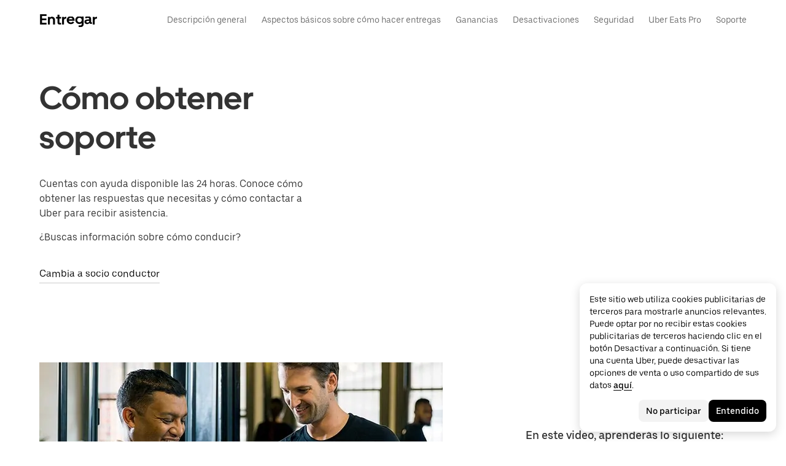

--- FILE ---
content_type: image/svg+xml
request_url: https://tb-static.uber.com/prod/udam-assets/ae6aaefc-2402-48e2-a8de-133675041362.svg
body_size: 571
content:
<svg width="36" height="36" viewBox="0 0 36 36" fill="none" xmlns="http://www.w3.org/2000/svg">
<path d="M9.55078 31.0282V33.13C9.55078 34.1655 10.3954 35 11.4347 35H28.8177C29.8609 35 30.7016 34.1616 30.7016 33.13V31.0282H9.55078Z" fill="black"/>
<path d="M30.7055 4.97182V2.87C30.7055 1.83455 29.8609 1 28.8216 1H11.4386C10.3954 1 9.55078 1.83841 9.55078 2.87V4.97182H30.7055Z" fill="black"/>
<path d="M30.7055 4.9718H9.55078V31.0282H30.7055V4.9718Z" fill="#276EF1"/>
<path d="M20.1301 34.1037C20.6761 34.1037 21.1187 33.6643 21.1187 33.1223C21.1187 32.5803 20.6761 32.1409 20.1301 32.1409C19.584 32.1409 19.1414 32.5803 19.1414 33.1223C19.1414 33.6643 19.584 34.1037 20.1301 34.1037Z" fill="white"/>
<path d="M32.3286 13.692C31.4334 14.5807 29.9777 14.5807 29.0824 13.692C28.1872 12.8034 28.1872 11.3584 29.0824 10.4698C29.9777 9.58112 31.4334 9.58112 32.3286 10.4698C33.2239 11.3584 33.2239 12.8034 32.3286 13.692Z" fill="#A0BFF9"/>
<path d="M32.3286 18.2511C31.4334 19.1397 29.9777 19.1397 29.0824 18.2511C28.1872 17.3625 28.1872 15.9175 29.0824 15.0288C29.9777 14.1402 31.4334 14.1402 32.3286 15.0288C33.2239 15.9175 33.2239 17.3625 32.3286 18.2511Z" fill="#A0BFF9"/>
<path d="M32.3286 22.8103C31.4334 23.6989 29.9777 23.6989 29.0824 22.8103C28.1872 21.9216 28.1872 20.4766 29.0824 19.588C29.9777 18.6993 31.4334 18.6993 32.3286 19.588C33.2239 20.4766 33.2239 21.9216 32.3286 22.8103Z" fill="#A0BFF9"/>
<path d="M32.3286 27.3692C31.4334 28.2579 29.9777 28.2579 29.0824 27.3692C28.1872 26.4806 28.1872 25.0356 29.0824 24.1469C29.9777 23.2583 31.4334 23.2583 32.3286 24.1469C33.2239 25.0356 33.2239 26.4806 32.3286 27.3692Z" fill="#A0BFF9"/>
<path d="M13.7895 28.9302V35H3V20.6814C3 19.0239 3.52935 17.4127 4.51411 16.0759L9.29387 9.58501C9.58969 9.18319 10.1657 9.10206 10.5628 9.41115C12.038 10.5548 12.4583 12.5909 11.5631 14.2214L10.0879 16.8989V23.0575L10.2436 23.1386C11.3334 23.6989 12.2209 24.5411 12.8359 25.5418C13.4509 26.5425 13.7895 27.7093 13.7895 28.9302Z" fill="#A0BFF9"/>
<path d="M18.6393 12.2045C18.6393 11.3738 19.3127 10.7479 20.1495 10.7479C20.9863 10.7479 21.6169 11.3738 21.6169 12.2045C21.6169 13.0352 20.9863 13.6804 20.1495 13.6804C19.3127 13.6804 18.6393 13.0313 18.6393 12.2045ZM21.4729 25.252H18.8028V15.8132H21.4729V25.252Z" fill="white"/>
</svg>


--- FILE ---
content_type: image/svg+xml
request_url: https://tb-static.uber.com/prod/udam-assets/f576d878-288c-4278-b788-8beeed0f9692.svg
body_size: 234
content:
<svg width="36" height="36" viewBox="0 0 36 36" fill="none" xmlns="http://www.w3.org/2000/svg">
<path d="M29.8762 18.8886C30.9072 18.8886 31.743 18.0756 31.743 17.0727C31.743 16.0698 30.9072 15.2568 29.8762 15.2568C28.8452 15.2568 28.0094 16.0698 28.0094 17.0727C28.0094 18.0756 28.8452 18.8886 29.8762 18.8886Z" fill="black"/>
<path d="M5.96495 18.9659L4.57477 17.6136C4.25702 17.3046 4.25702 16.8409 4.57477 16.5318L5.96495 15.1796C6.28271 14.8705 6.75935 14.8705 7.0771 15.1796L8.46729 16.5318C8.78504 16.8409 8.78504 17.3046 8.46729 17.6136L7.0771 18.9659C6.75935 19.275 6.24299 19.275 5.96495 18.9659Z" fill="black"/>
<path d="M3.86503 2.23666L2.48914 3.00938L11.4062 18.0325L12.7821 17.2598L3.86503 2.23666Z" fill="black"/>
<path d="M18 13.5955C19.031 13.5955 19.8668 12.7824 19.8668 11.7795C19.8668 10.7766 19.031 9.96364 18 9.96364C16.969 9.96364 16.1332 10.7766 16.1332 11.7795C16.1332 12.7824 16.969 13.5955 18 13.5955Z" fill="black"/>
<path d="M33.3318 21.5546H2.70795L5.72664 17.6137C11.8435 9.57729 24.236 9.57729 30.3528 17.6137L33.3318 21.5546Z" fill="#A0BFF9"/>
<path d="M11.0491 23.3705C12.0801 23.3705 12.9159 22.5575 12.9159 21.5546C12.9159 20.5517 12.0801 19.7387 11.0491 19.7387C10.018 19.7387 9.18222 20.5517 9.18222 21.5546C9.18222 22.5575 10.018 23.3705 11.0491 23.3705Z" fill="white"/>
<path d="M35 23.95V21.5546H1V23.95C1 27.8523 2.98598 31.4841 6.32242 33.6864V35H29.6775L29.6776 33.6864C33.014 31.4841 35 27.8523 35 23.95Z" fill="#276EF1"/>
<path d="M20.6215 18.9659L19.2313 17.6136C18.9136 17.3046 18.9136 16.8409 19.2313 16.5318L20.6215 15.1796C20.9393 14.8705 21.4159 14.8705 21.7337 15.1796L23.1238 16.5318C23.4416 16.8409 23.4416 17.3046 23.1238 17.6136L21.7337 18.9659C21.4159 19.275 20.9393 19.275 20.6215 18.9659Z" fill="white"/>
<path d="M14.1074 1H12.5186V17.0727H14.1074V1Z" fill="black"/>
</svg>
